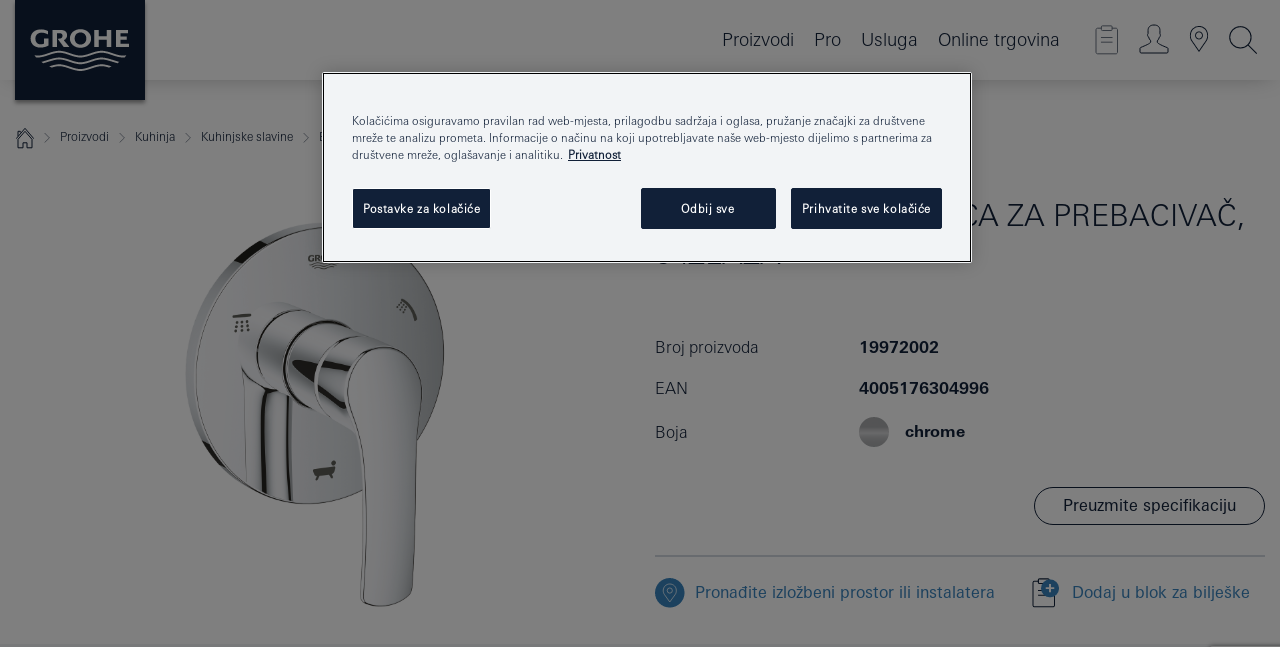

--- FILE ---
content_type: text/html; charset=utf-8
request_url: https://www.google.com/recaptcha/api2/anchor?ar=1&k=6Ld5BnUrAAAAACOtSpU_oBeSaRxEPMkGH6DlLrnx&co=aHR0cHM6Ly93d3cuZ3JvaGUuaHI6NDQz&hl=en&v=N67nZn4AqZkNcbeMu4prBgzg&size=invisible&anchor-ms=20000&execute-ms=30000&cb=s125wld26wip
body_size: 48858
content:
<!DOCTYPE HTML><html dir="ltr" lang="en"><head><meta http-equiv="Content-Type" content="text/html; charset=UTF-8">
<meta http-equiv="X-UA-Compatible" content="IE=edge">
<title>reCAPTCHA</title>
<style type="text/css">
/* cyrillic-ext */
@font-face {
  font-family: 'Roboto';
  font-style: normal;
  font-weight: 400;
  font-stretch: 100%;
  src: url(//fonts.gstatic.com/s/roboto/v48/KFO7CnqEu92Fr1ME7kSn66aGLdTylUAMa3GUBHMdazTgWw.woff2) format('woff2');
  unicode-range: U+0460-052F, U+1C80-1C8A, U+20B4, U+2DE0-2DFF, U+A640-A69F, U+FE2E-FE2F;
}
/* cyrillic */
@font-face {
  font-family: 'Roboto';
  font-style: normal;
  font-weight: 400;
  font-stretch: 100%;
  src: url(//fonts.gstatic.com/s/roboto/v48/KFO7CnqEu92Fr1ME7kSn66aGLdTylUAMa3iUBHMdazTgWw.woff2) format('woff2');
  unicode-range: U+0301, U+0400-045F, U+0490-0491, U+04B0-04B1, U+2116;
}
/* greek-ext */
@font-face {
  font-family: 'Roboto';
  font-style: normal;
  font-weight: 400;
  font-stretch: 100%;
  src: url(//fonts.gstatic.com/s/roboto/v48/KFO7CnqEu92Fr1ME7kSn66aGLdTylUAMa3CUBHMdazTgWw.woff2) format('woff2');
  unicode-range: U+1F00-1FFF;
}
/* greek */
@font-face {
  font-family: 'Roboto';
  font-style: normal;
  font-weight: 400;
  font-stretch: 100%;
  src: url(//fonts.gstatic.com/s/roboto/v48/KFO7CnqEu92Fr1ME7kSn66aGLdTylUAMa3-UBHMdazTgWw.woff2) format('woff2');
  unicode-range: U+0370-0377, U+037A-037F, U+0384-038A, U+038C, U+038E-03A1, U+03A3-03FF;
}
/* math */
@font-face {
  font-family: 'Roboto';
  font-style: normal;
  font-weight: 400;
  font-stretch: 100%;
  src: url(//fonts.gstatic.com/s/roboto/v48/KFO7CnqEu92Fr1ME7kSn66aGLdTylUAMawCUBHMdazTgWw.woff2) format('woff2');
  unicode-range: U+0302-0303, U+0305, U+0307-0308, U+0310, U+0312, U+0315, U+031A, U+0326-0327, U+032C, U+032F-0330, U+0332-0333, U+0338, U+033A, U+0346, U+034D, U+0391-03A1, U+03A3-03A9, U+03B1-03C9, U+03D1, U+03D5-03D6, U+03F0-03F1, U+03F4-03F5, U+2016-2017, U+2034-2038, U+203C, U+2040, U+2043, U+2047, U+2050, U+2057, U+205F, U+2070-2071, U+2074-208E, U+2090-209C, U+20D0-20DC, U+20E1, U+20E5-20EF, U+2100-2112, U+2114-2115, U+2117-2121, U+2123-214F, U+2190, U+2192, U+2194-21AE, U+21B0-21E5, U+21F1-21F2, U+21F4-2211, U+2213-2214, U+2216-22FF, U+2308-230B, U+2310, U+2319, U+231C-2321, U+2336-237A, U+237C, U+2395, U+239B-23B7, U+23D0, U+23DC-23E1, U+2474-2475, U+25AF, U+25B3, U+25B7, U+25BD, U+25C1, U+25CA, U+25CC, U+25FB, U+266D-266F, U+27C0-27FF, U+2900-2AFF, U+2B0E-2B11, U+2B30-2B4C, U+2BFE, U+3030, U+FF5B, U+FF5D, U+1D400-1D7FF, U+1EE00-1EEFF;
}
/* symbols */
@font-face {
  font-family: 'Roboto';
  font-style: normal;
  font-weight: 400;
  font-stretch: 100%;
  src: url(//fonts.gstatic.com/s/roboto/v48/KFO7CnqEu92Fr1ME7kSn66aGLdTylUAMaxKUBHMdazTgWw.woff2) format('woff2');
  unicode-range: U+0001-000C, U+000E-001F, U+007F-009F, U+20DD-20E0, U+20E2-20E4, U+2150-218F, U+2190, U+2192, U+2194-2199, U+21AF, U+21E6-21F0, U+21F3, U+2218-2219, U+2299, U+22C4-22C6, U+2300-243F, U+2440-244A, U+2460-24FF, U+25A0-27BF, U+2800-28FF, U+2921-2922, U+2981, U+29BF, U+29EB, U+2B00-2BFF, U+4DC0-4DFF, U+FFF9-FFFB, U+10140-1018E, U+10190-1019C, U+101A0, U+101D0-101FD, U+102E0-102FB, U+10E60-10E7E, U+1D2C0-1D2D3, U+1D2E0-1D37F, U+1F000-1F0FF, U+1F100-1F1AD, U+1F1E6-1F1FF, U+1F30D-1F30F, U+1F315, U+1F31C, U+1F31E, U+1F320-1F32C, U+1F336, U+1F378, U+1F37D, U+1F382, U+1F393-1F39F, U+1F3A7-1F3A8, U+1F3AC-1F3AF, U+1F3C2, U+1F3C4-1F3C6, U+1F3CA-1F3CE, U+1F3D4-1F3E0, U+1F3ED, U+1F3F1-1F3F3, U+1F3F5-1F3F7, U+1F408, U+1F415, U+1F41F, U+1F426, U+1F43F, U+1F441-1F442, U+1F444, U+1F446-1F449, U+1F44C-1F44E, U+1F453, U+1F46A, U+1F47D, U+1F4A3, U+1F4B0, U+1F4B3, U+1F4B9, U+1F4BB, U+1F4BF, U+1F4C8-1F4CB, U+1F4D6, U+1F4DA, U+1F4DF, U+1F4E3-1F4E6, U+1F4EA-1F4ED, U+1F4F7, U+1F4F9-1F4FB, U+1F4FD-1F4FE, U+1F503, U+1F507-1F50B, U+1F50D, U+1F512-1F513, U+1F53E-1F54A, U+1F54F-1F5FA, U+1F610, U+1F650-1F67F, U+1F687, U+1F68D, U+1F691, U+1F694, U+1F698, U+1F6AD, U+1F6B2, U+1F6B9-1F6BA, U+1F6BC, U+1F6C6-1F6CF, U+1F6D3-1F6D7, U+1F6E0-1F6EA, U+1F6F0-1F6F3, U+1F6F7-1F6FC, U+1F700-1F7FF, U+1F800-1F80B, U+1F810-1F847, U+1F850-1F859, U+1F860-1F887, U+1F890-1F8AD, U+1F8B0-1F8BB, U+1F8C0-1F8C1, U+1F900-1F90B, U+1F93B, U+1F946, U+1F984, U+1F996, U+1F9E9, U+1FA00-1FA6F, U+1FA70-1FA7C, U+1FA80-1FA89, U+1FA8F-1FAC6, U+1FACE-1FADC, U+1FADF-1FAE9, U+1FAF0-1FAF8, U+1FB00-1FBFF;
}
/* vietnamese */
@font-face {
  font-family: 'Roboto';
  font-style: normal;
  font-weight: 400;
  font-stretch: 100%;
  src: url(//fonts.gstatic.com/s/roboto/v48/KFO7CnqEu92Fr1ME7kSn66aGLdTylUAMa3OUBHMdazTgWw.woff2) format('woff2');
  unicode-range: U+0102-0103, U+0110-0111, U+0128-0129, U+0168-0169, U+01A0-01A1, U+01AF-01B0, U+0300-0301, U+0303-0304, U+0308-0309, U+0323, U+0329, U+1EA0-1EF9, U+20AB;
}
/* latin-ext */
@font-face {
  font-family: 'Roboto';
  font-style: normal;
  font-weight: 400;
  font-stretch: 100%;
  src: url(//fonts.gstatic.com/s/roboto/v48/KFO7CnqEu92Fr1ME7kSn66aGLdTylUAMa3KUBHMdazTgWw.woff2) format('woff2');
  unicode-range: U+0100-02BA, U+02BD-02C5, U+02C7-02CC, U+02CE-02D7, U+02DD-02FF, U+0304, U+0308, U+0329, U+1D00-1DBF, U+1E00-1E9F, U+1EF2-1EFF, U+2020, U+20A0-20AB, U+20AD-20C0, U+2113, U+2C60-2C7F, U+A720-A7FF;
}
/* latin */
@font-face {
  font-family: 'Roboto';
  font-style: normal;
  font-weight: 400;
  font-stretch: 100%;
  src: url(//fonts.gstatic.com/s/roboto/v48/KFO7CnqEu92Fr1ME7kSn66aGLdTylUAMa3yUBHMdazQ.woff2) format('woff2');
  unicode-range: U+0000-00FF, U+0131, U+0152-0153, U+02BB-02BC, U+02C6, U+02DA, U+02DC, U+0304, U+0308, U+0329, U+2000-206F, U+20AC, U+2122, U+2191, U+2193, U+2212, U+2215, U+FEFF, U+FFFD;
}
/* cyrillic-ext */
@font-face {
  font-family: 'Roboto';
  font-style: normal;
  font-weight: 500;
  font-stretch: 100%;
  src: url(//fonts.gstatic.com/s/roboto/v48/KFO7CnqEu92Fr1ME7kSn66aGLdTylUAMa3GUBHMdazTgWw.woff2) format('woff2');
  unicode-range: U+0460-052F, U+1C80-1C8A, U+20B4, U+2DE0-2DFF, U+A640-A69F, U+FE2E-FE2F;
}
/* cyrillic */
@font-face {
  font-family: 'Roboto';
  font-style: normal;
  font-weight: 500;
  font-stretch: 100%;
  src: url(//fonts.gstatic.com/s/roboto/v48/KFO7CnqEu92Fr1ME7kSn66aGLdTylUAMa3iUBHMdazTgWw.woff2) format('woff2');
  unicode-range: U+0301, U+0400-045F, U+0490-0491, U+04B0-04B1, U+2116;
}
/* greek-ext */
@font-face {
  font-family: 'Roboto';
  font-style: normal;
  font-weight: 500;
  font-stretch: 100%;
  src: url(//fonts.gstatic.com/s/roboto/v48/KFO7CnqEu92Fr1ME7kSn66aGLdTylUAMa3CUBHMdazTgWw.woff2) format('woff2');
  unicode-range: U+1F00-1FFF;
}
/* greek */
@font-face {
  font-family: 'Roboto';
  font-style: normal;
  font-weight: 500;
  font-stretch: 100%;
  src: url(//fonts.gstatic.com/s/roboto/v48/KFO7CnqEu92Fr1ME7kSn66aGLdTylUAMa3-UBHMdazTgWw.woff2) format('woff2');
  unicode-range: U+0370-0377, U+037A-037F, U+0384-038A, U+038C, U+038E-03A1, U+03A3-03FF;
}
/* math */
@font-face {
  font-family: 'Roboto';
  font-style: normal;
  font-weight: 500;
  font-stretch: 100%;
  src: url(//fonts.gstatic.com/s/roboto/v48/KFO7CnqEu92Fr1ME7kSn66aGLdTylUAMawCUBHMdazTgWw.woff2) format('woff2');
  unicode-range: U+0302-0303, U+0305, U+0307-0308, U+0310, U+0312, U+0315, U+031A, U+0326-0327, U+032C, U+032F-0330, U+0332-0333, U+0338, U+033A, U+0346, U+034D, U+0391-03A1, U+03A3-03A9, U+03B1-03C9, U+03D1, U+03D5-03D6, U+03F0-03F1, U+03F4-03F5, U+2016-2017, U+2034-2038, U+203C, U+2040, U+2043, U+2047, U+2050, U+2057, U+205F, U+2070-2071, U+2074-208E, U+2090-209C, U+20D0-20DC, U+20E1, U+20E5-20EF, U+2100-2112, U+2114-2115, U+2117-2121, U+2123-214F, U+2190, U+2192, U+2194-21AE, U+21B0-21E5, U+21F1-21F2, U+21F4-2211, U+2213-2214, U+2216-22FF, U+2308-230B, U+2310, U+2319, U+231C-2321, U+2336-237A, U+237C, U+2395, U+239B-23B7, U+23D0, U+23DC-23E1, U+2474-2475, U+25AF, U+25B3, U+25B7, U+25BD, U+25C1, U+25CA, U+25CC, U+25FB, U+266D-266F, U+27C0-27FF, U+2900-2AFF, U+2B0E-2B11, U+2B30-2B4C, U+2BFE, U+3030, U+FF5B, U+FF5D, U+1D400-1D7FF, U+1EE00-1EEFF;
}
/* symbols */
@font-face {
  font-family: 'Roboto';
  font-style: normal;
  font-weight: 500;
  font-stretch: 100%;
  src: url(//fonts.gstatic.com/s/roboto/v48/KFO7CnqEu92Fr1ME7kSn66aGLdTylUAMaxKUBHMdazTgWw.woff2) format('woff2');
  unicode-range: U+0001-000C, U+000E-001F, U+007F-009F, U+20DD-20E0, U+20E2-20E4, U+2150-218F, U+2190, U+2192, U+2194-2199, U+21AF, U+21E6-21F0, U+21F3, U+2218-2219, U+2299, U+22C4-22C6, U+2300-243F, U+2440-244A, U+2460-24FF, U+25A0-27BF, U+2800-28FF, U+2921-2922, U+2981, U+29BF, U+29EB, U+2B00-2BFF, U+4DC0-4DFF, U+FFF9-FFFB, U+10140-1018E, U+10190-1019C, U+101A0, U+101D0-101FD, U+102E0-102FB, U+10E60-10E7E, U+1D2C0-1D2D3, U+1D2E0-1D37F, U+1F000-1F0FF, U+1F100-1F1AD, U+1F1E6-1F1FF, U+1F30D-1F30F, U+1F315, U+1F31C, U+1F31E, U+1F320-1F32C, U+1F336, U+1F378, U+1F37D, U+1F382, U+1F393-1F39F, U+1F3A7-1F3A8, U+1F3AC-1F3AF, U+1F3C2, U+1F3C4-1F3C6, U+1F3CA-1F3CE, U+1F3D4-1F3E0, U+1F3ED, U+1F3F1-1F3F3, U+1F3F5-1F3F7, U+1F408, U+1F415, U+1F41F, U+1F426, U+1F43F, U+1F441-1F442, U+1F444, U+1F446-1F449, U+1F44C-1F44E, U+1F453, U+1F46A, U+1F47D, U+1F4A3, U+1F4B0, U+1F4B3, U+1F4B9, U+1F4BB, U+1F4BF, U+1F4C8-1F4CB, U+1F4D6, U+1F4DA, U+1F4DF, U+1F4E3-1F4E6, U+1F4EA-1F4ED, U+1F4F7, U+1F4F9-1F4FB, U+1F4FD-1F4FE, U+1F503, U+1F507-1F50B, U+1F50D, U+1F512-1F513, U+1F53E-1F54A, U+1F54F-1F5FA, U+1F610, U+1F650-1F67F, U+1F687, U+1F68D, U+1F691, U+1F694, U+1F698, U+1F6AD, U+1F6B2, U+1F6B9-1F6BA, U+1F6BC, U+1F6C6-1F6CF, U+1F6D3-1F6D7, U+1F6E0-1F6EA, U+1F6F0-1F6F3, U+1F6F7-1F6FC, U+1F700-1F7FF, U+1F800-1F80B, U+1F810-1F847, U+1F850-1F859, U+1F860-1F887, U+1F890-1F8AD, U+1F8B0-1F8BB, U+1F8C0-1F8C1, U+1F900-1F90B, U+1F93B, U+1F946, U+1F984, U+1F996, U+1F9E9, U+1FA00-1FA6F, U+1FA70-1FA7C, U+1FA80-1FA89, U+1FA8F-1FAC6, U+1FACE-1FADC, U+1FADF-1FAE9, U+1FAF0-1FAF8, U+1FB00-1FBFF;
}
/* vietnamese */
@font-face {
  font-family: 'Roboto';
  font-style: normal;
  font-weight: 500;
  font-stretch: 100%;
  src: url(//fonts.gstatic.com/s/roboto/v48/KFO7CnqEu92Fr1ME7kSn66aGLdTylUAMa3OUBHMdazTgWw.woff2) format('woff2');
  unicode-range: U+0102-0103, U+0110-0111, U+0128-0129, U+0168-0169, U+01A0-01A1, U+01AF-01B0, U+0300-0301, U+0303-0304, U+0308-0309, U+0323, U+0329, U+1EA0-1EF9, U+20AB;
}
/* latin-ext */
@font-face {
  font-family: 'Roboto';
  font-style: normal;
  font-weight: 500;
  font-stretch: 100%;
  src: url(//fonts.gstatic.com/s/roboto/v48/KFO7CnqEu92Fr1ME7kSn66aGLdTylUAMa3KUBHMdazTgWw.woff2) format('woff2');
  unicode-range: U+0100-02BA, U+02BD-02C5, U+02C7-02CC, U+02CE-02D7, U+02DD-02FF, U+0304, U+0308, U+0329, U+1D00-1DBF, U+1E00-1E9F, U+1EF2-1EFF, U+2020, U+20A0-20AB, U+20AD-20C0, U+2113, U+2C60-2C7F, U+A720-A7FF;
}
/* latin */
@font-face {
  font-family: 'Roboto';
  font-style: normal;
  font-weight: 500;
  font-stretch: 100%;
  src: url(//fonts.gstatic.com/s/roboto/v48/KFO7CnqEu92Fr1ME7kSn66aGLdTylUAMa3yUBHMdazQ.woff2) format('woff2');
  unicode-range: U+0000-00FF, U+0131, U+0152-0153, U+02BB-02BC, U+02C6, U+02DA, U+02DC, U+0304, U+0308, U+0329, U+2000-206F, U+20AC, U+2122, U+2191, U+2193, U+2212, U+2215, U+FEFF, U+FFFD;
}
/* cyrillic-ext */
@font-face {
  font-family: 'Roboto';
  font-style: normal;
  font-weight: 900;
  font-stretch: 100%;
  src: url(//fonts.gstatic.com/s/roboto/v48/KFO7CnqEu92Fr1ME7kSn66aGLdTylUAMa3GUBHMdazTgWw.woff2) format('woff2');
  unicode-range: U+0460-052F, U+1C80-1C8A, U+20B4, U+2DE0-2DFF, U+A640-A69F, U+FE2E-FE2F;
}
/* cyrillic */
@font-face {
  font-family: 'Roboto';
  font-style: normal;
  font-weight: 900;
  font-stretch: 100%;
  src: url(//fonts.gstatic.com/s/roboto/v48/KFO7CnqEu92Fr1ME7kSn66aGLdTylUAMa3iUBHMdazTgWw.woff2) format('woff2');
  unicode-range: U+0301, U+0400-045F, U+0490-0491, U+04B0-04B1, U+2116;
}
/* greek-ext */
@font-face {
  font-family: 'Roboto';
  font-style: normal;
  font-weight: 900;
  font-stretch: 100%;
  src: url(//fonts.gstatic.com/s/roboto/v48/KFO7CnqEu92Fr1ME7kSn66aGLdTylUAMa3CUBHMdazTgWw.woff2) format('woff2');
  unicode-range: U+1F00-1FFF;
}
/* greek */
@font-face {
  font-family: 'Roboto';
  font-style: normal;
  font-weight: 900;
  font-stretch: 100%;
  src: url(//fonts.gstatic.com/s/roboto/v48/KFO7CnqEu92Fr1ME7kSn66aGLdTylUAMa3-UBHMdazTgWw.woff2) format('woff2');
  unicode-range: U+0370-0377, U+037A-037F, U+0384-038A, U+038C, U+038E-03A1, U+03A3-03FF;
}
/* math */
@font-face {
  font-family: 'Roboto';
  font-style: normal;
  font-weight: 900;
  font-stretch: 100%;
  src: url(//fonts.gstatic.com/s/roboto/v48/KFO7CnqEu92Fr1ME7kSn66aGLdTylUAMawCUBHMdazTgWw.woff2) format('woff2');
  unicode-range: U+0302-0303, U+0305, U+0307-0308, U+0310, U+0312, U+0315, U+031A, U+0326-0327, U+032C, U+032F-0330, U+0332-0333, U+0338, U+033A, U+0346, U+034D, U+0391-03A1, U+03A3-03A9, U+03B1-03C9, U+03D1, U+03D5-03D6, U+03F0-03F1, U+03F4-03F5, U+2016-2017, U+2034-2038, U+203C, U+2040, U+2043, U+2047, U+2050, U+2057, U+205F, U+2070-2071, U+2074-208E, U+2090-209C, U+20D0-20DC, U+20E1, U+20E5-20EF, U+2100-2112, U+2114-2115, U+2117-2121, U+2123-214F, U+2190, U+2192, U+2194-21AE, U+21B0-21E5, U+21F1-21F2, U+21F4-2211, U+2213-2214, U+2216-22FF, U+2308-230B, U+2310, U+2319, U+231C-2321, U+2336-237A, U+237C, U+2395, U+239B-23B7, U+23D0, U+23DC-23E1, U+2474-2475, U+25AF, U+25B3, U+25B7, U+25BD, U+25C1, U+25CA, U+25CC, U+25FB, U+266D-266F, U+27C0-27FF, U+2900-2AFF, U+2B0E-2B11, U+2B30-2B4C, U+2BFE, U+3030, U+FF5B, U+FF5D, U+1D400-1D7FF, U+1EE00-1EEFF;
}
/* symbols */
@font-face {
  font-family: 'Roboto';
  font-style: normal;
  font-weight: 900;
  font-stretch: 100%;
  src: url(//fonts.gstatic.com/s/roboto/v48/KFO7CnqEu92Fr1ME7kSn66aGLdTylUAMaxKUBHMdazTgWw.woff2) format('woff2');
  unicode-range: U+0001-000C, U+000E-001F, U+007F-009F, U+20DD-20E0, U+20E2-20E4, U+2150-218F, U+2190, U+2192, U+2194-2199, U+21AF, U+21E6-21F0, U+21F3, U+2218-2219, U+2299, U+22C4-22C6, U+2300-243F, U+2440-244A, U+2460-24FF, U+25A0-27BF, U+2800-28FF, U+2921-2922, U+2981, U+29BF, U+29EB, U+2B00-2BFF, U+4DC0-4DFF, U+FFF9-FFFB, U+10140-1018E, U+10190-1019C, U+101A0, U+101D0-101FD, U+102E0-102FB, U+10E60-10E7E, U+1D2C0-1D2D3, U+1D2E0-1D37F, U+1F000-1F0FF, U+1F100-1F1AD, U+1F1E6-1F1FF, U+1F30D-1F30F, U+1F315, U+1F31C, U+1F31E, U+1F320-1F32C, U+1F336, U+1F378, U+1F37D, U+1F382, U+1F393-1F39F, U+1F3A7-1F3A8, U+1F3AC-1F3AF, U+1F3C2, U+1F3C4-1F3C6, U+1F3CA-1F3CE, U+1F3D4-1F3E0, U+1F3ED, U+1F3F1-1F3F3, U+1F3F5-1F3F7, U+1F408, U+1F415, U+1F41F, U+1F426, U+1F43F, U+1F441-1F442, U+1F444, U+1F446-1F449, U+1F44C-1F44E, U+1F453, U+1F46A, U+1F47D, U+1F4A3, U+1F4B0, U+1F4B3, U+1F4B9, U+1F4BB, U+1F4BF, U+1F4C8-1F4CB, U+1F4D6, U+1F4DA, U+1F4DF, U+1F4E3-1F4E6, U+1F4EA-1F4ED, U+1F4F7, U+1F4F9-1F4FB, U+1F4FD-1F4FE, U+1F503, U+1F507-1F50B, U+1F50D, U+1F512-1F513, U+1F53E-1F54A, U+1F54F-1F5FA, U+1F610, U+1F650-1F67F, U+1F687, U+1F68D, U+1F691, U+1F694, U+1F698, U+1F6AD, U+1F6B2, U+1F6B9-1F6BA, U+1F6BC, U+1F6C6-1F6CF, U+1F6D3-1F6D7, U+1F6E0-1F6EA, U+1F6F0-1F6F3, U+1F6F7-1F6FC, U+1F700-1F7FF, U+1F800-1F80B, U+1F810-1F847, U+1F850-1F859, U+1F860-1F887, U+1F890-1F8AD, U+1F8B0-1F8BB, U+1F8C0-1F8C1, U+1F900-1F90B, U+1F93B, U+1F946, U+1F984, U+1F996, U+1F9E9, U+1FA00-1FA6F, U+1FA70-1FA7C, U+1FA80-1FA89, U+1FA8F-1FAC6, U+1FACE-1FADC, U+1FADF-1FAE9, U+1FAF0-1FAF8, U+1FB00-1FBFF;
}
/* vietnamese */
@font-face {
  font-family: 'Roboto';
  font-style: normal;
  font-weight: 900;
  font-stretch: 100%;
  src: url(//fonts.gstatic.com/s/roboto/v48/KFO7CnqEu92Fr1ME7kSn66aGLdTylUAMa3OUBHMdazTgWw.woff2) format('woff2');
  unicode-range: U+0102-0103, U+0110-0111, U+0128-0129, U+0168-0169, U+01A0-01A1, U+01AF-01B0, U+0300-0301, U+0303-0304, U+0308-0309, U+0323, U+0329, U+1EA0-1EF9, U+20AB;
}
/* latin-ext */
@font-face {
  font-family: 'Roboto';
  font-style: normal;
  font-weight: 900;
  font-stretch: 100%;
  src: url(//fonts.gstatic.com/s/roboto/v48/KFO7CnqEu92Fr1ME7kSn66aGLdTylUAMa3KUBHMdazTgWw.woff2) format('woff2');
  unicode-range: U+0100-02BA, U+02BD-02C5, U+02C7-02CC, U+02CE-02D7, U+02DD-02FF, U+0304, U+0308, U+0329, U+1D00-1DBF, U+1E00-1E9F, U+1EF2-1EFF, U+2020, U+20A0-20AB, U+20AD-20C0, U+2113, U+2C60-2C7F, U+A720-A7FF;
}
/* latin */
@font-face {
  font-family: 'Roboto';
  font-style: normal;
  font-weight: 900;
  font-stretch: 100%;
  src: url(//fonts.gstatic.com/s/roboto/v48/KFO7CnqEu92Fr1ME7kSn66aGLdTylUAMa3yUBHMdazQ.woff2) format('woff2');
  unicode-range: U+0000-00FF, U+0131, U+0152-0153, U+02BB-02BC, U+02C6, U+02DA, U+02DC, U+0304, U+0308, U+0329, U+2000-206F, U+20AC, U+2122, U+2191, U+2193, U+2212, U+2215, U+FEFF, U+FFFD;
}

</style>
<link rel="stylesheet" type="text/css" href="https://www.gstatic.com/recaptcha/releases/N67nZn4AqZkNcbeMu4prBgzg/styles__ltr.css">
<script nonce="c9t3ZrRFcaV_TScZsDSNog" type="text/javascript">window['__recaptcha_api'] = 'https://www.google.com/recaptcha/api2/';</script>
<script type="text/javascript" src="https://www.gstatic.com/recaptcha/releases/N67nZn4AqZkNcbeMu4prBgzg/recaptcha__en.js" nonce="c9t3ZrRFcaV_TScZsDSNog">
      
    </script></head>
<body><div id="rc-anchor-alert" class="rc-anchor-alert"></div>
<input type="hidden" id="recaptcha-token" value="[base64]">
<script type="text/javascript" nonce="c9t3ZrRFcaV_TScZsDSNog">
      recaptcha.anchor.Main.init("[\x22ainput\x22,[\x22bgdata\x22,\x22\x22,\[base64]/[base64]/[base64]/bmV3IHJbeF0oY1swXSk6RT09Mj9uZXcgclt4XShjWzBdLGNbMV0pOkU9PTM/bmV3IHJbeF0oY1swXSxjWzFdLGNbMl0pOkU9PTQ/[base64]/[base64]/[base64]/[base64]/[base64]/[base64]/[base64]/[base64]\x22,\[base64]\x22,\x22wr3Cl8KTDMKMw6HCmB/DicOuZ8OZTXcOHi0gJMKRwqXCghwJw5rClknCoAHCqBt/wonDv8KCw6dLImstw7/ChEHDnMKwJlw+w6duf8KRw4AMwrJxw5LDlFHDgGxmw4Uzwp8pw5XDj8OzwoXDl8KOw6INKcKCw6HCmz7DisOtR0PCtUnCpcO9ET7CucK5anTCuMOtwp0JCjoWwpfDqHA7XMOtScOSwrjCryPCmcKGScOywp/[base64]/CicKPdUwqw7vCvsKowp9BO8OnwpxXViTCm20yw5nClcO1w6DDrGo7fR/CsUllwrk+D8OcwpHCgCvDjsOcw40VwqQcw595w4wOworDlsOjw7XCqMOSM8Kuw7dfw5fCthsQb8OzPcK1w6LDpMKQwr3DgsKFbMKZw67CrwlmwqNvwplTZh/DgmbDhBVAeC0Gw51lJ8O3OcK8w6lGNMKPL8ObQy4Nw77Cp8KFw4fDgEbDog/[base64]/DmCfDvmkpw6bDk8Kqw4/DhMK/[base64]/DtERTw7JpwrfCs3NkwrvCj27DusK3w6ZHw43DusOLwrhVVcOsOsOWwrHDjsKywq1Ge1hlw71ww53ChBzClzAvSxIbNCLCmcKhecK9wotbCcOle8KUVwIUYMOQGAs8wp9Uw60oVcKBfcOGworCjlfCn1AhNMK2wo/DuisYJcKoKcOOWFIWw5TDq8O9Ok/[base64]/CrsOrwobCssKPwoDCqiA5wr3Cji7DoMO2wpUHagHDssOvwrHCgcKBwp9rwofDsSIwcz3CmgzCu2YWWkjDlBIpwrXCiScmP8OjKlJFYsKxw53DksO2w5DDhU4ud8KKPcKAC8Oyw6UDBMKyJ8K7woTDu0rCmcOiwo1EwoHClzg1AlHCocOqwqpkM2Y5woBXw4kHFcK/w5bCsXwIw5o2DAzDqcKKw70Sw5XDkMKXHsK5GiUZHjVYDcOxw57CtMOvRxZswrxDw7LDksKxw4gTw4DCqzggw4DDqgvCpW3DqsKHwq8aw6TCn8Ogwr8bw4PDgsOEw7PChcOJTcOpIWfDvVB1wrjCmsKBwpd5wrHDh8OBw4Y4QQ7CvsOOwo4rwqlRw5fCgQ1Kwro/wpjDsx17wroDbUTDh8K6wpg5HyJWwqvDlMO5EUlYMsKFw400w4xCLh9obsOCwo80YGU/[base64]/DjcKowop9RsORw6/Cp8O1w5Q/ZRDDtFMeM3c6w6kjw4Zqwo/CvXrDqk0jPDbDh8O/aV/CpD3Di8KbNCPCucK3w4fChcKKAml+BnxaHcK5w6ckPzDCqlZ4w4/[base64]/T8KYwqtHZVnDuMOQBkxPw6LCj3hLwpDDgHrCvDvDq0HCkgl6woXDpcKqwqzCmMO3wo0VacOYTcOCScKyNUHCgsKoARxLwrLDrXpTwqw1MQcpGnQmw5fCpMOkwpTDlsKbwq9Ow5s7aS86w5t/MSnDiMOww47DhcONw6HCrTzCrWMOw7vCrsOjJsOIfy3DvFfDh2zChMK4RF8jYUPCu3HDgcKAwrFtTQZ2w4HDgzQ6V1nCt3nDhAAQCGbChMKkDsO6SxRPwpdrDMKHw6Q3U3cBRsOvw5/CpsKiBCx+wqDDpcK1GWoMW8ODMMOSfwnCukUMw4bDu8Krwps/ISDDkcKtEMKmJVbCqSLDksKqbjBgORLDocKFwogrw588F8KeDMOjwq3CnMO2QBtJwqVLQ8ONBsK8w6jCpmF1a8KzwpczRAUFOsO0w47Cmm/[base64]/CoMKpHVUDw7l3w4DCsx1Two7DjcKgVzrCncKow6oAYMODPMOow5DDjcOqAMKVFypJw4wGEcONfMKUwo7Dmh4+wrdsHz5qwqXDsMOFIsOSwrQ9w7LDl8OdwoDDmCd9FsK2bcKiEB/DnwbCq8OSwoDCucKiwqvDlsO/Wk1CwqgnECptX8OReibDhMOoVcKpbMKew7DCtjHDmS0awqNSw45swqzCpmdvGsOYwrfCll1Ow7wDPcKzwrXCocO1w7NXDcKbZytGwp7DjcKUdsKKdMOeG8KvwrI1w7/CiE4ow4J9Mxorw4LDg8O2woHCg3tVfsO5w6/[base64]/[base64]/wqhoaVAjw7cmcX5sHMKXE8KnOlUUwrzCt8KtwqjCtQsvTsKTbGHDv8KBCsKeX0nDv8OTwooKIsKZTMKxw6QiRsO4SsKZw60bw7pDwrPDs8Omwr/CmyzDlMKUw5NuBsKBMMKbb8KiTGbDucOBTxBuUwoEw4d8wrbDm8OZwo8dw47Cihsqw7HCnMOzwojDi8O/[base64]/CrMKDwoTDkwzCg8OqMB7CpMKTLEc8w58tw6rDi3bDtGnDisKrwo4dAlrDj1/DtcK7RcOQTsK2dsOeYibDvn1vwpRcYMOeARN4fAJ+wovCg8KeA2vDgcOow7rDkcOJBgM6XSzDpcOtRMOUQAwCGGNfwpvDgjBtw7XDgsO8NQwQw6zClcKuwrhPw7Raw4LCgmw0wrAPNWltw47DtMOawrvCkV3ChghJWMKEAMODwo/DrcOhw5EBG2ddOw81acKdUsKqH8OfDR7CpMKEY8OoLMKfwrDDpTDCoBsJWUsTw6rDk8OsTxfDl8KiNxzCicK8V1rDqgnDnXrDsSvClMKfw6sxw4nCuFxBUG/[base64]/TsKkw6HCk8KPBELCkwkVwqLDoEh2w4MdaMOpSsKEICgNwptLIcOvwp7DqMO8F8OnecO/wp9kbEPCtMKRIsKDRsOwP3cnwrdHw68HbMOSwq7Cl8OMw7hRDcKVaxsJw6kRw4/[base64]/ChsKNKMOfwqBUK0ElXMKrw7tbI8K2KMO/KcK4wpTClMOvwpArfsKQETjCqxHDuUvCt0XCo0ccwqINSUUlUsKgw7nDjVLDsBciw6vChEbDnMOsWcKVwodowpjDgcK5wrkRwr7Dj8KHwo8Cw6h3w5XDnsOWw5HDgCfDmTHCrcOAXwLCgcK7FMOmwoXCrHbDrMObw7xLa8O/w5wHHcKafsK9w5E+FcKiw5XDqMOxXA3Cln/DiVk0w7UFW01FJBvDr3XCrsO3B39qw48Wwpskw57DjcKBw7oiLcKtw69ywpIjwpLCvznDqV3ChMKuw7fDkwHChcOZwpDCu3DCgMKpUMOlKF/DgGnChF3CrsKRd3hPw4jDrMOWwrNTXg5Bwo7DhifDscKadxTCg8OWw7LClsOFwrDCnMKPwqwUwrnChGjCggXCiVvDvcOkGDXDlsK/JsOjSMOYM3Z2wpjCuUXDmxA1w77DkcKlwqFxbsK6fjYsGsKUw7EgwqLDhsOWGcKpUDomwqnDnz/CrU1yBmTCj8O8wpM8w5gJwqDDn0TCq8OIPMKQwrh2a8OgXcKxwqfCpWA9IMKCcEzCvCzDhjEvScO/w6nDtmcvd8KCwoR4KcOcYCvCvsKGHMK2T8O+NSXCoMOjHcObFWY9S2TDg8ONLsKZwp0rBmtow4AiWMKjwr3DsMOrMcOfwp5ea3LDgUjCm2Z+KcK/c8Oiw4rDsi7CtsKKFcKCHXXCvsKZJRMRehTCnzPCmMOEw7PDp2zDt0l6wpZeeRoHHFU1f8Klwo7CpxnChDzCqcOTw48Rw515w5QbOMO4a8Obwrh4JRROaXLDtQkdO8O7w5FtwrnCl8K6UsKPwq/DhMKSwq/[base64]/Dv13DqcO9GV7ChsK8YEDCl8KzIlFWw4rCuGDDp8ODV8KZckvCucKNw5LDjcKYwoLDn38VbiRqQsK3M3pXwrVrb8OHwptqd3Z9w43DvR4VLDV2w6/DoMOcP8O6w6ZUwoYrwoJ7wobCgWtBOmllJAMpXEvCqsKwdSVQfknDnGbCi0bDkMOTYG5GBBd0O8KawoHCnEdTOD4tw4zCsMODJ8O5w6coXcOmPVA+OlDCqcKWCjDCkyJkScK/w6bCncKuMMOaBMONcRzDrMOBwrvDgTzDvlRVScKkwpbDsMO3w6UDw6g5w5nCpmHCjy83KsOuwpzCt8KAL0kjKcK4wrsPwpTDsEbCgsKWTkdNw5M8wrJAYMKOUDE/TsO+dcOHw7DCnztIwr9Awq/Dr0UCwo4Pw6DDu8KVW8KOw7HDtglKw6htGRgmwq/[base64]/CMOlfxUPwq7ClMOCw49Bw4XCmVXChE8RU8KIw7cMGH55Q8KzccKNwrnDlMK4wr7CuMO3w7c3woPCgcO8MsO7IsO9XB3CrMK0woNBwoYOwpUERALCvBfCuQt3GcOoU3fDisKgOcKeBFDCl8ObEMOFZEHCscOcZV3Dqh3CrsK/IMKIA2zDqcKISTALaFciVMOqAngSw7R6BsKFw7xcwo/CmlhXw67Cr8KGw7DCt8K/CcKkXhwQBEgDeSnDh8OxG0gLCsO/cQfCt8OJw5jCtVkXw73DisKoGSJdwpAWFsOPc8K9em7CvMKwwrNuHHnCm8OZb8Klw50nwprDgDzCkybDuwF8w5QbwpLDtMOzwpkUKVXDicO/[base64]/woLCkMKSHhHCtcKMMMOHwrF3woMXU8OzwozDgsKmeMOPJiLCj8KeKQAQUhbCnAsJw7syw6TCtcKQT8OeNsKpwrILwo8dDg1sIibCvMK/w5/DksO5YEdFF8KLHyYOw49vH3VPAsOHWsOReg3CrSXDkC9nw6/ChEDDoznCnntcw6xVSBMWEMK+UMKJaxleZB99HsOpwp7DiTvDtsOlw6XDuVHCgcK8wrkiIUvDv8OnKMK0L1sqw5ghwpDClsKVw5PCicK0w6IJcsOFw75vKcOLHlJ5Rn/CrTHCoDrDrcKbwojCgMKTwq7CuwlmIsOTG1TDjcKCwrwqCnjCmgbDpmfCpMOJwrvCtcO4wqhlbkjCtBPClEJiLMKkwoXDsA3CiFjCtkVFIMOtwrgAFCguH8OuwoAOw4jCv8OSw5dSwrTDimMawozCog7Cn8K3wrByf2/Dvh7ChHbDohLDi8Odw4MMwpbCtVRDIsKCYT7DiE9THjXCsjDDmcOLw6fCpcO8woXDow7CvEYTXMO/[base64]/[base64]/[base64]/[base64]/DpcKTWlTCtMOYaybDo8OESxMSwptawq4WwpjClmXCqcO/w4tvXcOKE8KOP8KRXcKuE8OxTsKAI8KNwoMlwpQTwrIkwqNsBcK3WR/[base64]/DhRLDlMKiwollL8KWwpZMw6t8w7g5w5JawpkYw7rCj8KLJX7CilpTw6k4w7vDi1HDkBZWw61fwoZVw6Iow4TDjxw+L8KUSMOtwqfCicO6w7dLwovDkMOHwq7DvFIHwrUiw6HDhjzCkC3DgkTCinnClcOiw5vDtMO/Znpowp8lwr/Dg27CkMKAwpHDkRd0C17DrsOIRWlHJsKpeR4cwpzCuGPCv8K4SW7Cj8O4OsKLw7/ClcO5wpbCicKRwqzChmhTwr8tB8KIw4k9wp0gwoLCsCHDtsOEfA7CmMOQTVzDqsOmUHpVIMOYV8KtwqXCvsOBw7bDgE0aAw3Cs8KMwoJ1wo3DtG/CkcKLw4fDssObwpYww4vDgMKVSCPDmQ5NIyTDqAZBw5RTGnPDojnCgcOreHvDlMKYwo4/[base64]/DmsK6w4BBc8KABMKiw7RfwoYvworDjsKhw44LQm/[base64]/Djh11w6HCusKow4sfw4ZEPsKOPT93JTRyJ8KBHMKkwrBtUgLCuMOaJEzCvMO3wrjDg8K7w6gJEMKmKcOPAcOwcRY1w5kyCxjCr8KWwpgew5oAPglHwrvDigvDg8OGw5pxwq90R8ORHcK5w4sww7cbw4HDkxHDo8K2EiBGwovDmhTCgF/Cl17DnQ7DvxLCusK8wqxhbsOBfXJKA8KkDsKbABpWIiLCoyvDrcO0w7TCrCpIwpAuU3IQw5gRwrx6wo7ChSbCuX9awpkqE3TDn8K5wpjChsOmMn4GUMKRFyQiwod3esKhb8Oyf8Kuwq16w4fDmcKuw5RHw7gvRMKUwpbDoHjDrUtHw7XCncK5OcKcwo9VJU/CpSTCtcKVPMOwG8K5KV3CjEQhTMO9w63CpsK3woNPw67Cs8K/JMOLYl5tGcO+DitsZ3HCn8KYwoQtwrTDqgnDisKCf8KJw7ISWMK9w77CjsKddXDDvWvClsKWfMOmw7TCqjjCgi0xJsOMD8K7wpLDqRjDtMKZwp/[base64]/DuSwdQDzDjXMDwoU5IsKaenjCixFiwpkJwqLCqR7DpsOpw495w6s3w78DeGrDosOIwoVcQW11wqXCgh7Cj8OaKMOjX8O+wp/CgAwmFgN+KiTCiUXDlC3DqFHCo00yZ1IGasKYWQDChGXCj2bDvsKVw6nDrMOUAsKewpM7FMO9MMOnwrPChUPCiBBYP8KFwrspEXVTHFENIsOeT2TDr8Oqwoc6w5pRwoJqDhTDqAbCp8Ocw5TCkHgew5DCn1hdw6HDvBnDrygCMB/DssK/w7bCi8KWwotSw5XDjTjCp8Omw77Ct1rCnjnCsMOoTDFWBcOCwrRTwqHCgWVnw51YwptmMsOYw4RoV2TCp8K8wqN7wo0yeMOnP8KvwodXwpsMw5Mcw4LCkQnDr8OhXGnDoh95w6XCjcOJw4poE2bDjsKGw4Bfwp5oYD7Cl2ptw5/Clmkgwowzw5/CnDzDqsKwXRwjwrsKwrs1QcKWw79aw5LDhcO1JTkLXGIqfS4+LTPDmcO3PnNCw5rDiMOZw67DsMOtw5pLwr3CgcOJw4LDucOzEEJzw7xlLMOOw4jDviLDicOWw4hvwqVJG8OTD8K7dk/DhMKHwoHDkE8sSQ4nw5s6dMKYw6HCusOeRnVfw65tJsOQUUnDvMK8wrhqEMO/[base64]/DjMOydsKXd3Edw6HCvWtMwpE1ZMKCZWzCmsOowp/CmcKDwpTDvMOUccKaAsOywprClCjCosK7w4R+e0ZEwp7DmsKOXMOWJMKyPMO1wrJ7MGMGTy5/V1jDllDDmlnChcKKwr/CsUXDt8O6ZcOWUsOdNRoFwpFWPFIBwoIwwpPCksO0wrIvThjDk8K7wpvCj3/Dq8K2wqJxZ8Kjwo12AsKfVwXCg1ZMwqUlFWDCowXDih/CsMOcbMKdF2vCv8K9wpTDnxVewoLCvcKFw4XCuMOFBMKdAQ57LcKJw548GRrCs3fCq3zDisK6An8/[base64]/CnBvCksOHw5bCvB7ClMKZL8Kow4AIw6vCrsOXw64DT8ODHMOow7rCjXZnJyrCnzvCnjXDt8KpVMOJfgELw5ZZGnDCmsOcKMK0wrJ2wpQiw6gLwo/DsMKJwo/CoUYRKCzDtMOvw7XDsMOWwqvDt3NHwp5Iw5nDjVPCq8OkUsOkwrXDusKGWMOOU3IwDcOUwqPDkAPDjsOMR8KPw7dmwokKwqHCuMOvw6XDhXjCncKka8OswrXDvsORfcKfw6MLw48Vw6swIMKqwpw0w6gYaRLCi23DpMO4fcO8w4PDhmLClyRmeV/Dj8Olw7zDocO/w7vCvcO6wp/Dih3CpEoZwqh2w5HDv8KUwojDpMOIwqTCkA/CusOlC1FBTSZCw4DDlRzDosKLaMOfKsOrwo3CkMOEGMKGw53CmRLDpsOYbMOnGz/CpmMdwqV1woNlYsOCwpvClEMIwrBXMBBiwoTCmnDDpsKuVMOww4fDkgk3TAXDizxFQGPDjmwlw5sMb8Oxwq1SSMKkwptIwoIQRMOnGsK3w5vCosKLwrkMOm3DgV7CkHIwW189w5sTwoTDscOFw7k3W8O/[base64]/Du8KjUsKdXDbCvD4Xw6DCj8OuwrM4IiMqw4DDusOOLjdmwr7CucKhXcOQwrnDslV4R0nCk8Obf8O2w6fCoSfClsOZwqTCj8OCaBhmdsKwwroEwr3DicKDwo/CpxbDkMKTwpYbLsOdwrA8PsOEwqNWFsOyX8K9wogiFMK9EsKewoXDoT9iw7BIwptywrM9EsKlwokXw6EdwrVEwrjCr8KWwp5bEWjDlsKSw4VWT8Kpw4ICwpkgw7XClVnCi3tqwq3DjcOrw44+w7sCcMKRRMK/w47CgwbCmHzDjHvDmcKuBMOxdsOdO8KDGMO5w7l5w73CpsKsw4zCg8OUw4TDu8OWQSAmwrslecOAXRLDssKhS2/Dl1o8WMKJHcKzXsKHw7kmw6Axw5cHwqZgGkIjKTTCul01wpPDucKsSi/DkyHCkMOSwrpcwrfDoFbDv8ObG8K5LD0EWsOXUMKqMGHDuGXDtQpFZMKZw7fDoMKOwpPDkATDtsO4w5vDhUbCtycXw74zw6UUwqBqwq/DnsKnw47Ci8OhwrgKexcOA3/[base64]/DkWXCl8KuVgfDusKaVVHDgMOPAFbCnD3DqT0WKcOTwr99w6/DtXPCiMKfwrHDpMKfXcOCwrRKwprDr8OWwoF8w5PCgMKWQ8O3w6URQcO7VhBYw7nCsMOnwocXFHfDjl3Cr2g2dDxew6XCrcOjwqfCkMKKTsKTw7nDtVI0FMO8wqxCwqzCp8KrADPCnsKMw5bCpzcCw4/[base64]/wp05UWgcw4TDkE0LRsKrakFRwqTDocKwwr9Aw4rCpMK9d8O9w6TDujDCtMOmKMOtw4HDilvClTnCgMOew648wo/DiGbCn8OTUMOlA2fDlcOuXcK5K8OCw5QNw7BOw4IGZTnChE/Chw3Ck8OJCxBjLHrCvnsqw6ooeBrDvMKeOyEMF8K5w690w63CqEHDssKew450w5rCkMOWwpp7UcOvwqh9w7bDl8O/bmrCuSjDj8Kqwp1iUgXCr8OnO0rDscOeUcOHQDlTUcKewq7CrcKoO13Ci8OAwod1GmDDsMOacQnCjMKbCCTDncKSw5NjwqHDtRfDpyJRw6phCMOzwr5kw7VlLMOnbkkLdEo2V8OUZmEDUcOQw75QcAXDhBzCsiFbDG4AwrrDqcK/QcKOwqI9DsKNw7UbXx7DiG3CpjYNw6txw7fDqjrDmsOnwrnDuALCpUTDryYbOsOmbcK5wowsQHTDvcKOD8KxwpvCnjcNw5LDrMKZcytmwrgEVsKkw71ow5PCqwLDhirDmXLCmBVhwoVAPQ/ComrDgMKUw7pEaG3DssK+aDsFwrzDlcKow4bDnRNDQ8K0wrVcw6RBYMO7DMOwb8KPwrArMMO4MMKkYsOqwqDCtcOMHzcRKSV/[base64]/DmcOCwodZZgkRdMOtSCx4wpDDicKnG8KxXMKXw5/CnsKkbMKqaMOHw43ChMOCw6lSw4fCgCtzdyEAMsKQdcOnWwLDhsK5wpFTEmVPw5zDkcOlcMKqPjHCucODQiB7wrMQCsKmC8K3wrQXw7QdMcO7wrx/wrcvwofDvcK3OTMhX8OqRRvDvXnCrcOvwqJ4wpEvwpUvw6DDusO9w4/CtFvCsBLDqcO6M8KxQzElUEvDnDnDocK5K2B4ZDh2G0TCpGhsPmpUw6nCjsKCJ8KWOQoOw6nDg1nDmhbChcOsw6nCjTxzdMOMwpsGWMK1bw/CnFzCgMKmwrlbwp/DlWvCjMKDb2Ejw4HDrMOIYcKSGsOFwrrDtwnCqEgJUEfCr8OHwqPDoMKOPlfDl8O5wrfCollUeVHDrcOnJcK/fm/Dh8OUX8OUKA/Cl8KfB8K0PAbDicKFbMObw6Ipwq5AwqjDtsKxO8K6w7R7w6d6L2fCjMOdVsKbwobClMOQwqJjw63ChcK8Y0A0w4DDjMOEwoVww5vDnMKhw4Y5wqTCt3zDoFdtOF1/[base64]/[base64]/CjC7Dr8OTw7pROsO1CsO7YwbCuRTCkMOANEzDlcKfAcKIA2TDvcOJKjMvw53DnMK/HcOAMm7Ckw3Ds8Otwr7DtkQ7fVc7wokOw7ojw6jCugXCv8K+wrHCghwcKQ4zwpIFCyoVfzbCu8KPNsKuMVhsEGbDscKAOXvDpsKfbnDDr8OQO8OxwpYhwr0dUxTCocKHwpDCv8OKwrrCvMOgw7bCksOAwqrCssOzZcOgRg/DiFbCtMOPasOjwrwIRClMMhrDugwldWPCkhAvw4snfmh1BMK7wrPDmMOgwr7ChWDDgmzColgjZ8OHd8Otwp9KLTzCnxdSw65Mwq7ClCdwwpXCgg3DgVwEGjTDqz3CjGRkw7lyUMKVbsORE2/DjcKUwq/Cu8Kbw7rDlsKWN8OoV8OZw5M9wrbDmcK8w5FAwr7CssOKKlHCiAkqwrLDtQvCvU/CosKkwqMcwoHCkE7CrCtoKsOww7fCtsOMMirCk8KdwpFMw5jClB/Dl8OGbsOdwqjDmsOmwrk3H8OXOsOmwqTCuTbCm8KhwrnDu3jCghMMW8OOf8K+YcKuw65nwqfDkDkTLcO5w4HCt1cuNcO3wonDoMO7J8Kdw5nDgcOBw5NvO3JWwoxWAMKcw6zDhzIfwp7DkU3CrTzDuMOqw4MfccKHwpdXDy1gwp7Ctn9mDnMZVsOUWcO/[base64]/DuSRmwq/CnsO3woIGH0Jlw6Qyw78+w73Co09YeQPDiTzDixV7KARuMcO1QGEMwot1LCZ8TX/DrVwmwrXDucK6w5kMNx3DilUCwokBw7jCm3ttU8K8aTNiw6pXG8ONw74uw53CkHstwoTDqcOkAkPDkz/Drzp0wo09CcKcw70ZwqLDoMKtw4/CoiFYYcKdc8OdEy3CuiPDlMKOwqxJaMORw40vYcOww4Rewo15PsKeLDjDilvCscKzDQsZw4ltJC3CmRtxwoPCl8O/XMKRXsO0BcKFw5PCjMO8wpFEw51UQgfDvENXSnhIw4Y9cMKgw51Vwp7DsFtEL8OPPXhacMOGw5HDoywXw457CV3CsizCkRXDs1vCo8OAK8KgwpAbTg5Xwocnw5R5wpU4UU/[base64]/[base64]/Dl8KMw4vDninDuMOzw4/DqMKJZMKUwr3DgDwqKsOmw71RP2QlwqrDhTnDuQpDKGXCijHCnhJEF8OdXUQkwoAVw7tLwqLCgATDjx/ClcOEfXVNaMOpVh/DsyweJ09vwrDDqMOwdgRkUsO5YMK/w4Umw7fDmsOcw5JgFQcwJ35fG8OMa8KZfcOnLATCgUbDvi/CuVV+LgsNwoklBFrDonkSDcKrw7RXVsO8wpBAw6tkw4PCicKYwr/DiyHDv0zCs2gvw6x8w6bDsMOuw43CumcJwrnDgXPCtcKcw7cSw6jCu2/CsjJLN0JcIhXCpcKBwq91woXDvBXDmsKdwrhHw73DssODZsKCC8OVSjLCizJ/wrXCj8Oww5LDjsOQH8KqezE6w7RNG37ClMOmwo9mwp/[base64]/Di8OhwonDnWZiNcOgw6fDrsKQdcOKwoEgwpjDqsOQHMKiRcOSw67DtcO9E2Qkwos/DsKiAsKhw5fDncKmFCREVcKLc8Kvw5oGwrLDu8OjJMK/csK9B3bCjMOvwrFWT8KzPj5DCMOIw74IwrgJaMO4YcOXwoRVwrEZw4HDssORWy3CksOHwr9MdSbCj8KhUcOSUQzCsnPCh8KkTSsbWcKWPcKcAhFwfMOML8O6VsK4MMORChJEN0YtYcO2AgJMaznDpUBGw4dbCzZgQcOVaVXCvHN/w4Ruw5x9KnJ1w6LDhsKqfEB1wogWw7NNw43DgRfDnVLDkMKsJQXCv0fCk8O/[base64]/CjhtswpbDt8OKACPCjsOITBLCnRTCmMOpw6PDusKAwq/[base64]/[base64]/[base64]/CsCBuS13DnXrCtsO4wrhOwqnDk8OPO8OHwplWwonCrghIwqPDvkXDkyEkw4dAw7tFY8KoRMO/d8KqwqVEw7zCpmB6wpTDtTBTw6Ftw7FJIsOMw6wqPcKNCcOcwpwHCsKQOU7DtDzDl8Kcw6M4DMONwrvDhH/DmMKpcMOwI8ObwqUrPhhQwrx1wr7ChsOOwrRxwrdeN28FBRLCncKvasKFw67CtMK3w49Ywq4JFsK/[base64]/[base64]/[base64]/CjsKdLcKYwocUUcO3wpzCuF3DhSQ2w7bCqcK0d30RwqLCq0R2XMKlBmvDh8OyPsOMw5lWwqIiwr8zw4DDhS3ChcK/w44mw63Cj8Kow5JfejLDhiHCosOBw5R6w7nCozjCgMOawpfCoD1aUcK3woV5w7dLw4ZqflvDnnRsQCTCtcOewrzCuWdBwr0/[base64]/wpHDuSnCqcO5MH5Jwok5w45bwojDscKdw5peaX9RB8OBUSo1w4oefcKAODTCu8O2w71swp3DvsKrRcOlwrnCtWLCiWZXwq7Dg8OQwoHDjHbDi8Oxwr3ChMOCBcKcGcK3K8KvwqTDjsOLO8Ktw7HCo8O+wow8ADLCsH/CumM1w4JlLsOMwqB2CcKzw694NcOdRcO+wr0Ww7dERQrClcOqSzXDtBjCmh7CjsKwAcOZwrVLwq7DhBxvOxIqw4RCwqsjNsOwfUjDjx1heU/[base64]/Cqh8TTTY8wpgnw5M9wop3w65CwpTCtMK5e8KqwqXCvzhCw7w4wrPCpjo2wrtlw7DCi8ObNjrCvRBiF8Odwr5nw7Q0w43Ct1/DmcKPw4A+XGphwoQLw6NZwpYgIEcywpfDhsKLCcOWw4zCt3tVwp03QxJEw6/CkcKQw4psw6PDlzk6w4zDkCBPVcOzYMO/[base64]/PMOvb341wpTDuxNbw7sgOgk+HlYXCsKiQkV+w5QPw7nCiA0PNC/[base64]/DtxdEw7bCg1PDiTLCtm/DrMOfwpc+w7bCmhrDrABXw69mwqzDq8Ouw7gWWAnDs8KAZGZVayQQwqlyYijCiMOyacOCHEdpw5Fqw6BvZsKMS8OPwoTCkMKGw6/CvSYIVcOJPHTClTlNNxZawoM7ZTMTbcKabkVhVwV+JUIAew8wDcOXKgpVwp7DugjCt8K/w7VSwqHDvDfDriFUVsKrwoLCqhkRUsK1FnjDhsO0wqs2wovDl20Ww5TCpMOyw4fCp8O8OcK9woXCgnFMEMOewrNlwp0iwr44VmxlNxFeLMK4w4LCt8KiOMK3w7DCn2EEw5PCqx5IwpdYw6Ntw7t/YsK+PMOowqNJMMOAwqM2cBVswrg2HE1rw5w/LcK9woTDmSHCjsKqwrXDoW/CuQTDlsK5Y8OjRMO1wrcUwqRWCsKAwp1UXMKqwql1w7PCtxvCoHxZUUbDvGYzLsK5wpDDrMO+dWPCpAZUwr49wo85wr/CmxEEcGnDocORwq4GwrzDmcKNw7V7a3J7wo/[base64]/[base64]/wph/wq/DmcOTRwXCtgDDvsKTC8Odw7XCgErCq8OhF8OBMsKLQmxWw4sNYcKOI8O/MsKZw7TDgzPDiMOFw5MSAcK+PAbDmnlXwoc9bcO6FQB6dcOZwoRnSHjCiVbDkXHCiz7ClGZqw7MPw6TDqhzClwMbwpwvw4PCu0vDrMOJYlHChHPCvsOYwrrDm8K9EX7Dq8Khw4gLwqfDj8Ojw7/DuTxsFz0Rw5VKw4IFDQ3CqC4Nw6/Cn8O+EjZbUsKywo7ClVYYwpJtW8OawrQTd3TCr2zDq8ONSMKObkARS8OXwqAtwqfCkAVrLyQUAARpwqvDtmYYw7AbwrxoHWzDocOTwrzCiAhAWMKvDcKPw7s1M1llwr4xOcKbesK+e0BnBxvDiMK5wp/Cs8KVRMOAw4vDknUowp3Dh8OJQMOewokywrTDjRRFwpbCscOLDcO+FMK+w6/Cg8KZBsO8w69Yw4TDqcKVRS4ewrjCuU1rw550LHcHwpzCrDPDuGLDhMOWXwTCkMKBKxptJAACwq1ddQ4gB8ONegIMIWxgOhZ7OMOYbcONJMKqC8KZwpoeCcOODcONfXzDvMORIzLCoxnDusO8T8K0aX9cYcKmTjbDl8O0XsOWwoVtbMK+Ml/DqH0vZcKRwrPDs3PDpsKOCDAoLjvCoAtow70ed8K0w4fDsBVmwoY8wpfDkBzCuHjCvkXDtMKkwo1VJcKPT8K/w7xew5jDvg3DjsKxw53Dq8OwI8K3e8O0BB42wr7CtBTDhD/DoV9Yw6Fow7zCncOtw4BbN8KxZMOUwqPDjsKqfsKJwpjCoVrDr33DuyXColZAw7dlVcKwwqhNa18vwpPDhFhjZR/DgDHCnMOgb1x+w4jCrCPDkks2w5cHwqjCncOAwpp1ccKlfsKiUMOHw6A2wqrCnz1OJMKiHMKtw5XChMKuwpzDhsKvbMKAw5bCnMOrw6/CqsKtw7o1wpl5CgM+PcOvw7PDvMOvAGxXHBg2w4ckBhnCtMOEeMO4w4fCnsOPw4XDlsOhWcOnAwjDncKhN8OHYwXDjMKXwphTwofDksOLw4bDhQjCrVzDvcKNWwLDlV7DhX9mwpPCmsOFw4IzwrrCgMKeSsK3wp3CnsObwoEwK8Oww5vDmzHCgV/DqinDgC7DocOvT8KRw57Dg8ODw7/CmsOew5nDsjPCpsOWOsOvfgXClcOgLsKCw60PL0dYJ8OZRcKCXDcea23DoMKFw53ChcOSw5odw4knZyzChyjCgRPDisO/wq7DpX8vwqZzXzMbw4fDjADCrREkKi/DuQRXw4/CgDjCsMKiwo/CsjTCh8Kzw4Zkw5YYwqlFwrnDisKXw5fCvA5NOStOYRQ4wovDhsOzwo7Ci8Klw7bDklnDrRc5Mz5wOsKyPEbDgDEnw6rDgsKPCcKRwooCEMKMwqzDrcKqwoo6w5rDr8OGw4fDiMKRQ8Kicy/CjMKww5PCpD3DuWnCqsK1wr7DoxdQwqYCwqhEwr7ClMOafgoaUwLDqcKqDC7CmcOuw4vDhmIXwqHDlFfCk8KJwrbChFfCkTc2GlIWwo7DtW/CimNkecOPwoMrM2DDtjkQScKbwpnDr0VkwonCoMOzaH3CuXPDqMKUY8OMYm/DrMOGAD4mfGgPWDJdw4nCgCjChRd7w7/CrWjCq0Z7H8K+wrzDmBbCmFFQw7PDrcO7YT/CscOaIMOLO0gSVRnDmFRIwocKwpfDsSPDi3UMwoHCrsOxPsKQH8O0w7/DiMK/wrpoDMOeccKiIi7DsFrDhkYcMgnClsK/wo08eVt8w4fDjiwFdSzDh04hP8OoenFCwoDCuifDq3Mfw45Ow6lOTDvDuMK3JmlWAjdtwqHDvj9uw4zDpsKwfTTDvMKtw7HDjhPDvF7CkMKGwpDDi8KVwoM0ZMO5wprCp2/CkX/CgFLCgSJBwpdLw4rDojjDkjoaI8KbJcKQwq9Kw5lPT1vClApGw5xwJ8O8bxVWw4h6wpgOwqk8w73DmsOUwpjDr8KGwr1/w4osw4TDpcKRdgTDq8OlZsOhwpl3a8K7CTU6wqMHwprCmcKodgdqwqx2w7nCvBcXw5sNFgVlDsKxWiHDicOrwoDDkELCi0IYXmpbHcKERMKlwqPDuQ0FcUHCr8K4C8ORdBpjCARrw5TCkEQXCFkFw4fCtMOnw6lSwrrDnSoafSskw5/DnRchwpHDt8O2w5Iqw7MABWHCjsOmL8OXw7kMJMKiw5t8cDXDuMOxdcOtW8OHeQ/CpUHCqyjDiW/Cm8KKH8K2BsOvFWfDkGPDllHDrsKdw4nCiMKywqMVccOMwq1BJhHCs2fCnHXDkXTDgSNpe2XDucKRw5fDs8OMw4LCgmNuFWnCrEEgScK2w5/DssKewoLCjVrDszghCxYmKS59dm/Dk2zCpsKGwprCq8O4BsOSwq3DmsOVZ3jDpkLDlTTDvcORJMOnwqDDuMK5w6PCpsOvXmZRwqULwqjDlw4kwpvCv8O5wpAww5t3w4DCl8OHJ3rDug3CoMKEwokOw6lLfMOewoDDjGrCrMOwwqPDhsO+ckfDkcO6w43ClnbChcKTSEzCoHMbwonCisOBwp41MsO/w6rCkUB0w79dw5/[base64]/CtsOQVcOuVcOqbkHCqMOuTsKEEsKnf17ClTUVbXjChMOcM8Kvw4/CgcK+CMOmw6cRw6AywrvDiR5ZXQLCo0HDpD5XPMOxcMOJc8OeNsKWDMO9wrMMw6zDljfCjMO6XcOTwrDCnVzCiMKkw7wwfUQswp0zwpzCt17Crh/DtBMbbcOLJsO4w41yAsKMwrpBD1fDnUtQwq3DogfDvX92YAjDnMKdOsKjIMOVw7c3w7MlfMO/GWNiwoDDjsOKw4PCtMKbKUJ/BcOBTMK5w77DncOoAMKjG8KgwolFJMOMUMOVQMO7FcOiZsO8wqvCnh1Mwr9Df8KWeW4eH8KmwobDqS7Dry8zw4zDkiXChcKbw5rCkXPCjMKSw5/DqMKIPsKADSDCosKVJcK/WEFDRkUtdkHCvj9hw5TCkC/[base64]/CmMKDwrHDqMOjMsKQwr/CuMOfCW4BSxMGbsKgCcOmw6vDjUTCpEAUwp3Cp8Kyw7LDo3/DnnHDgRzCrFTChj0GwqMewq0ywo1VwpjDnGghw7ZXwojCuMOxEMOPw5EBIcOywrPDt2XCpmx9TUhNBcOtSWvDnsKGw6J7eS/CqcKSA8O6PjVQw49aXVd/PzgTwop5RU4tw5giw79EQcOnw7lsZsKSwp/Cj1dnZcK/wqzCqsO5aMOwJ8OQbUjDgcKOwoEAw71xwo9RQsOww5FOw4PDp8K+ScKUC3LDocOtwpLCm8OGT8ObNMKFwoMVwq1Gbl4Uw4zDk8OlwqfDhhLDmsO8w69+w7vDm0bCuTVvDMOawq3Dph9QJmDCnRgZPsKsBsKKLcKeC3LDiw5dw7TCvcKhH1TCpDdqIcK/ecOFwo88Z0XDkjUbwqHCmTx4wrXDrhZEYMKZV8K/B1fCscKrwqDDhwfChFYHW8Kvw63DscOJUBTCrMKIecKCw4MgZkTDnnQqw4XDnnIPw5V6wqpaw7/CtMK5wrrCgDM/[base64]/w4AawqnCty4cwpIRHyDCkCxuw6jCngpmw7bDj3LDgTVaHcOow6bDpHwwwqXDrWpCw5kbBsKzTcKoT8KBHMKmC8K7P2lQw6Fsw7rDoyo/GhAwwrrCqsKZJS9RwpHDlGhSw7McwobCiTHCkH7CoTzCmcK0esKlw607wocKw5ZFfMOSwoDDp3YCNMKAaDvCkBfDrsOCSkLDpH1xWnNcbMKMIjskwpEMwpzCuXNBw4PDksKZw5rCphIkLsKEwrTDiMKXwplywqUJIF43Sw7CkxvDpQXDumHCuMOBJsO/wojDvyLDpXE9w7loX8KwMg/CssOZw4LDjsKXccK1Bi5ww6wjwqd/w7M0woZFcMKTDz45MG5aZsOIDHXCjMKXwrREwrnDrRdnw4YzwoQ7wp5XCFFBOFkBLsOtdx7Cv27DvcOtWnMswpTDmcOiw68mwrbDiW0OTw0VwrvCn8KFS8OlPsKWwrZWQ0nDugzCmW9Hwot0NMKrw7HDvsKZC8K+R3jDucOfRMOIPMK6GE/[base64]/DlMOLfMKcZwULw641woNmwo3Dt8OLw59TLUDDp8OQw61EOysnwph7dsKFYxnDmHFeUWNpw6xoYcOCQsKVw7A1w6dGTMKkTCllwphvwovDnsKeWm07w6rCpsK0wqnDk8KPZmnDhiZsw7PDmCBdYcO9Qw4RZBvCnSnCqBQ6w400AgV2wqgjF8O/cCI5w4HDnxfCpcKTw5ssw5fDpcOGwpzDrDM1aMOkwr7CmMKkY8KkQAbCjjbDqmLDosO+VcKqw6cVwq7DrQU2woFrwr/[base64]/CkcKIGhbDksO1w613wrYMwrMfdADDsnLDoHvDpAYiHjR7UsOjcMKcw7AUPjfDlsK9w4zDv8KdVHrCkCzClcOAI8ONMCDCicK/w58qwrklwqfDtGUVwpHCsRzCv8KwwoJpAz5dw5Zzw6DDr8OrJSPDljPCtsKBWcOCUUsKwqnDuCfDmyIbBMOLw59QYsOQJ0pqwqlCZ8KgVsKyYMOFKUsnwo4Kw7XDqsOywqLDs8K9wrZOw5TCssOPW8ONOsO5MyHDoX/DrE3DiW8rwq/CksOLw7Esw6vDucKmCsKTwrNww6rDjcK6wqjChcOZwpzDmnnDjXbCm1NVIsK9DcOFchhQwpNhwo1vwrvDr8O7BWbDlQ1jEcKUCQHDkj03BcODwo/DmsOkwpzDjcOwDFjDgsKsw48Gw67Cj13DrjcSwr3DlncMwqnCh8OHZ8Kdwo/[base64]\\u003d\x22],null,[\x22conf\x22,null,\x226Ld5BnUrAAAAACOtSpU_oBeSaRxEPMkGH6DlLrnx\x22,0,null,null,null,1,[21,125,63,73,95,87,41,43,42,83,102,105,109,121],[7059694,965],0,null,null,null,null,0,null,0,null,700,1,null,0,\[base64]/76lBhnEnQkZnOKMAhnM8xEZ\x22,0,0,null,null,1,null,0,0,null,null,null,0],\x22https://www.grohe.hr:443\x22,null,[3,1,1],null,null,null,1,3600,[\x22https://www.google.com/intl/en/policies/privacy/\x22,\x22https://www.google.com/intl/en/policies/terms/\x22],\x22eywLbL4fWOevwWB603ZRBmb1uuSZiKV7BASrDuwKk+E\\u003d\x22,1,0,null,1,1769634687271,0,0,[88,71],null,[26,49,111,243],\x22RC-A9RvpCaInrdbUA\x22,null,null,null,null,null,\x220dAFcWeA6srnV_uYAxvw4Wn1i2xnCboutwKHF18A6u6bf22JieX8LUNWNMUpraXevpYgTWGI6DV2m7GaXJwfW7b2O2pFLa3RsGmA\x22,1769717487283]");
    </script></body></html>